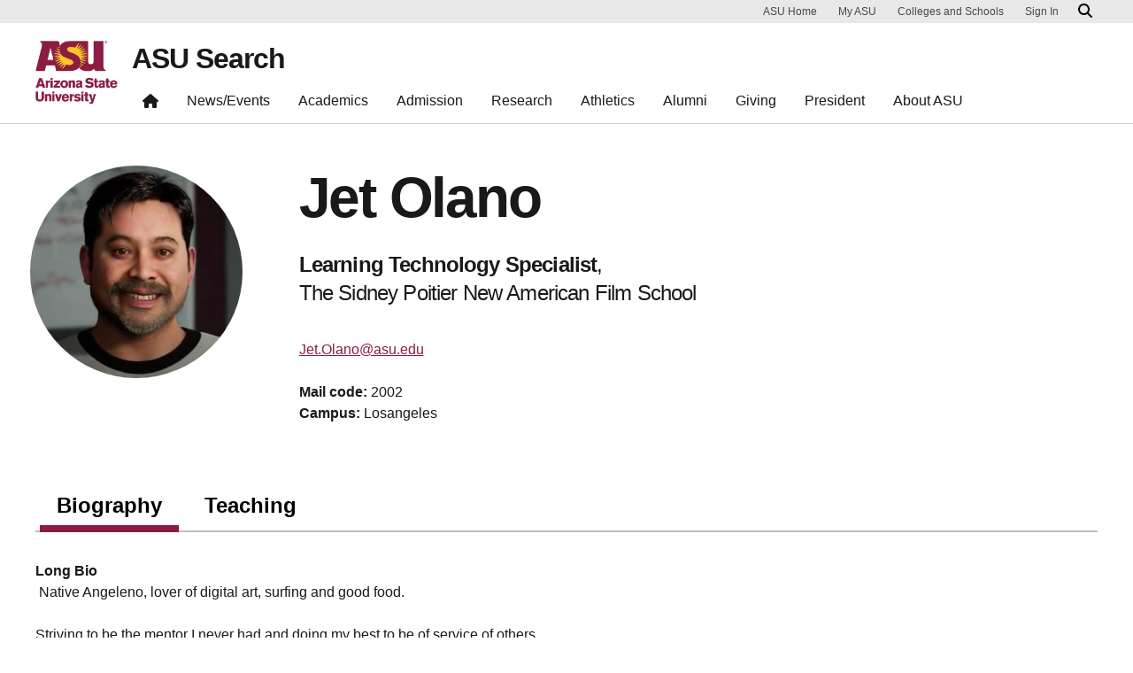

--- FILE ---
content_type: text/html; charset=UTF-8
request_url: https://search.asu.edu/profile/4717296
body_size: 5116
content:
<!DOCTYPE html>
<html class="fontawesome-i2svg-pending"  lang="en" dir="ltr">
  <head>
    <meta charset="utf-8" />
<script>window.dataLayer = window.dataLayer || [];</script>
<script>
    // Google Tag Manager - GTM-KDWN8Z
    (function(w,d,s,l,i){w[l]=w[l]||[];w[l].push({'gtm.start':
    new Date().getTime(),event:'gtm.js'});var f=d.getElementsByTagName(s)[0],
    j=d.createElement(s),dl=l!='dataLayer'?'&amp;l='+l:'';j.async=true;j.src=
    '//www.googletagmanager.com/gtm.js?id='+i+dl;f.parentNode.insertBefore(j,f);
    })(window,document,'script','dataLayer','GTM-KDWN8Z');
</script>
<meta name="description" content="ASU Search" />
<link rel="canonical" href="https://search.asu.edu/profile/4717296" />
<meta name="Generator" content="Drupal 10 (https://www.drupal.org)" />
<meta name="MobileOptimized" content="width" />
<meta name="HandheldFriendly" content="true" />
<meta name="viewport" content="width=device-width, initial-scale=1.0" />
<meta name="cmsversion" http-equiv="X-Name-of-Distro" content="Webspark2:2.14.2" />
<link rel="icon" href="/themes/webspark/renovation/favicon.ico" type="image/vnd.microsoft.icon" />

    <title>Jet Olano | ASU Search</title>
    <link rel="stylesheet" media="all" href="/sites/default/files/css/css_fAq0smVRYYXH4llGuZ5kewvLCQfacBDp1ygcAvorGbU.css?delta=0&amp;language=en&amp;theme=webdir&amp;include=[base64]" />
<link rel="stylesheet" media="all" href="/sites/default/files/css/css_xllDACgP-dVAppMSw0SbmFXtkEEOpJnabKeDx__uSZ8.css?delta=1&amp;language=en&amp;theme=webdir&amp;include=[base64]" />

    <script src="/core/assets/vendor/modernizr/modernizr.min.js?v=3.11.7"></script>

            <script defer src="/libraries/fontawesome/js/all.min.js"></script>
      <script defer src="/themes/webspark/renovation/js/asuawesome.js"></script>
  </head>
    <body>
      
    <!-- Google Tag Manager (noscript) - GTM-KDWN8Z -->
    <noscript><iframe src="//www.googletagmanager.com/ns.html?id=GTM-KDWN8Z"
    height="0" width="0" style="display:none;visibility:hidden"></iframe>
    </noscript>
    <!-- End Google Tag Manager (noscript) - GTM-KDWN8Z -->

      <div class="dialog-off-canvas-main-canvas" data-off-canvas-main-canvas>
      <header>
        
  <div class="block block--webdir-asubrandheader">

  
    

            
        <!-- Cookie Consent component will be initialized in this container. -->
        <div id="ws2CookieConsentContainer" class="cookieConsentContainer"></div>
        <!-- Header component will be initialized in this container. -->
        <div id="ws2HeaderContainer"></div>
      
  </div>


  </header>
<main>
  <div class="page page-wrapper-webspark ">
    <div class="pt-5 pb-5">

      
              <div id="skip-to-content" class="page__content center-container max-size-container">
            <div data-drupal-messages-fallback class="hidden"></div>
<div class="profile">
  <article>
    
    

          <div class="spacing-top-72 spacing-bottom-36 breakout">
  <div class="container uds-person-profile">
    <div class="profile-img-container">
      <div class="profile-img-placeholder mb-3">
        <img class="profile-img" src="https://webapp4.asu.edu/photo-ws/directory_photo/jolao?size=medium&amp;break=1768909143&amp;blankImage2=1" alt="Jet Olano">
      </div>
          </div>
    <div class="person">
      <h1 class="mt-0 mb-3">Jet Olano</h1>
      <div id="primary-affiliation">
        <div class="primary-title"><strong>Learning Technology Specialist</strong>,</div>
        <div class="primary-dept"> The Sidney Poitier New American Film School </div>
      </div>
            <ul class="person-contact-info mt-2 mb-3">
                  <li>
            <div class="contact-row1">
              <a href="/cdn-cgi/l/email-protection#412b24356f2e2d202f2e012032346f242534" aria-label="Email user" data-ga-event="link" data-ga-action="click" data-ga-name="onclick" data-ga-type="internal link" data-ga-region="main content" data-ga-section="Jet Olano" data-ga="jet.olano@asu.edu"><span class="__cf_email__" data-cfemail="9ad0ffeeb4d5f6fbf4f5dafbe9efb4fffeef">[email&#160;protected]</span></a>
            </div>
          </li>
        
        
                      </ul>
              <ul class="person-contact-info">
                                <li>
              <div class="contact-row2 mb-2">
                                  <div class="mail-code"><strong>Mail code:</strong> 2002</div>
                                                  <div class="campus"><strong>Campus:</strong> Losangeles</div>
                              </div>
            </li>
                    <li class="noheight">&zwnj;</li>
        </ul>
          </div>
  </div>
</div>
<div class=" field-group-tabs-wrapper"><div  class="container spacing-top-48">
  <nav class="uds-tabbed-panels uds-content-align " aria-label="tabbed panels">
    <div class="nav nav-tabs" id="nav-tab" role="tablist" data-scroll-position="0">
                              <a class="nav-item nav-link active"
          id="nav-group-biography-tab"
          href="#nav-group-biography"
          role="tab"
          data-bs-toggle="tab"
          aria-controls="nav-group-biography-tab"
          aria-selected="true"
          data-ga-event="link"
          data-ga-action="click"
          data-ga-name="onclick"
          data-ga-type="internal link"
          data-ga-section=""
          data-ga-region="main content"
          data-ga-text="group-biography">
          Biography
          </a>
                              <a class="nav-item nav-link "
          id="nav-group-teaching-tab"
          href="#nav-group-teaching"
          role="tab"
          data-bs-toggle="tab"
          aria-controls="nav-group-teaching-tab"
          aria-selected="false"
          data-ga-event="link"
          data-ga-action="click"
          data-ga-name="onclick"
          data-ga-type="internal link"
          data-ga-section=""
          data-ga-region="main content"
          data-ga-text="group-teaching">
          Teaching
          </a>
          </div>
    <a
      class="scroll-control-prev"
      href="#tabs"
      role="button"
      data-scroll="prev"
      tabindex="-1"
      data-ga-event="select"
      data-ga-action="click"
      data-ga-name="onclick"
      data-ga-type="carousel"
      data-ga-section=""
      data-ga-region="main content"
      data-ga-text="left chevron">
      <span class="carousel-control-prev-icon" aria-hidden="true"></span>
      <span class="visually-hidden">Previous</span>
    </a>
    <a
      class="scroll-control-next"
      href="#tabs"
      role="button"
      data-scroll="next"
      tabindex="-1"
      data-ga-event="select"
      data-ga-action="click"
      data-ga-name="onclick"
      data-ga-type="carousel"
      data-ga-section=""
      data-ga-region="main content"
      data-ga-text="right chevron">
      <span class="carousel-control-next-icon" aria-hidden="true"></span>
      <span class="visually-hidden">Next</span>
    </a>
  </nav>
  <div class="row">
    <div class="col-lg-9">
      <div class="tab-content" id="nav-tabContent" tabindex="0">
                  <div
            class="tab-pane pane-width-700
            fade active show "
            id="nav-group-biography"
            role="tabpanel"
            aria-labelledby="nav-group-biography-tab">
                                                                                                                                                                                                                                                                                                                                                                                                                                                                                                                                                                                  
                                                        
  <div class="user__field-profile-biography mb-3">
    <div class="field__label fw-bold">
      Long Bio    </div>
                  <div class="field__item"><p>&nbsp;Native Angeleno, lover of digital art, surfing and good food.<br><br>
Striving to be the mentor I never had and doing my best to be of service of others.</p></div>
              </div>

                                                        
                                                        
                                                                                                                                                                                                              </div>
                  <div
            class="tab-pane pane-width-700
            fade  "
            id="nav-group-teaching"
            role="tabpanel"
            aria-labelledby="nav-group-teaching-tab">
                                                                                                                                                                                                                                                                                                                                                                                                                                                                                                                                                                                  
                                                          <h5>Courses</h5>

      <h5>2025 Fall</h5>
    
  
  <table class="webdir-profile-courses responsive-enabled table" data-striping="1">
    
              
                    <thead>
            <tr>
                                              <th>Course Number</th>
                                              <th>Course Title</th>
                          </tr>
          </thead>
          
                  <tbody>
                                <tr class="odd">
                          <td>NEM 515</td>
                          <td><a href="https://catalog.apps.asu.edu/catalog/classes/classlist?searchType=all&amp;collapse=Y&amp;keywords=75870&amp;term=2257">Emerging Media Production</a></td>
                        </tr>
                    </tbody>
            
                </table>

      <h5>2025 Spring</h5>
    
  
  <table class="webdir-profile-courses responsive-enabled table" data-striping="1">
    
              
                    <thead>
            <tr>
                                              <th>Course Number</th>
                                              <th>Course Title</th>
                          </tr>
          </thead>
          
                  <tbody>
                                <tr class="odd">
                          <td>NEM 525</td>
                          <td><a href="https://catalog.apps.asu.edu/catalog/classes/classlist?searchType=all&amp;collapse=Y&amp;keywords=26092&amp;term=2251">Virtual Prod for Storytelling</a></td>
                        </tr>
                    </tbody>
            
                </table>

      <h5>2024 Spring</h5>
    
  
  <table class="webdir-profile-courses responsive-enabled table" data-striping="1">
    
              
                    <thead>
            <tr>
                                              <th>Course Number</th>
                                              <th>Course Title</th>
                          </tr>
          </thead>
          
                  <tbody>
                                <tr class="odd">
                          <td>NEM 520</td>
                          <td><a href="https://catalog.apps.asu.edu/catalog/classes/classlist?searchType=all&amp;collapse=Y&amp;keywords=29102&amp;term=2241">AR/VR/XR for Storytelling</a></td>
                        </tr>
                    </tbody>
            
                </table>

      <h5>2023 Spring</h5>
    
  
  <table class="webdir-profile-courses responsive-enabled table" data-striping="1">
    
              
                    <thead>
            <tr>
                                              <th>Course Number</th>
                                              <th>Course Title</th>
                          </tr>
          </thead>
          
                  <tbody>
                                <tr class="odd">
                          <td>NEM 525</td>
                          <td><a href="https://catalog.apps.asu.edu/catalog/classes/classlist?searchType=all&amp;collapse=Y&amp;keywords=34621&amp;term=2231">Virtual Prod for Storytelling</a></td>
                        </tr>
                    </tbody>
            
                </table>

  

                                                        
                                                                                                                                                        </div>
              </div>
    </div>
    <div class="col-lg-3">
          </div>
  </div>
</div>



</div>
      </article>
</div>


        </div>
          </div>
  </div>
</main>
  <footer class="page__footer" id="asu-footer" role="contentinfo">
      
  <div class="block block--webdir-asufooter">

  
    

            

<div class="wrapper" id="wrapper-footer-innovation">
  <div class="container" id="footer-innovation">
    <div class="row">
      <div class="col">
        <div class="d-flex footer-innovation-links">
          <nav class="nav" aria-label="University Services">
            <a
              class="nav-link"
              href="https://www.asu.edu/about/locations-maps"
              data-ga-footer-type="internal link"
              data-ga-footer-section="secondary footer"
              data-ga-footer="maps and locations"
              data-ga-footer-component=""
            >Maps and Locations</a>
            <a
              class="nav-link"
              href="https://cfo.asu.edu/applicant"
              data-ga-footer-type="internal link"
              data-ga-footer-section="secondary footer"
              data-ga-footer="jobs"
              data-ga-footer-component=""
            >Jobs</a>
            <a
              class="nav-link"
              href="https://search.asu.edu/?search-tabs=web_dir_faculty_staff"
              data-ga-footer-type="internal link"
              data-ga-footer-section="secondary footer"
              data-ga-footer="directory"
              data-ga-footer-component=""
            >Directory</a>
            <a
              class="nav-link"
              href="https://www.asu.edu/about/contact"
              data-ga-footer-type="internal link"
              data-ga-footer-section="secondary footer"
              data-ga-footer="contact asu"
              data-ga-footer-component=""
            >Contact ASU</a>
            <a
              class="nav-link"
              href="https://my.asu.edu"
              data-ga-footer-type="internal link"
              data-ga-footer-section="secondary footer"
              data-ga-footer="my asu"
              data-ga-footer-component=""
            >My ASU</a>
          </nav>
          <a
            class="img-link"
            href="https://www.asu.edu/rankings"
            data-ga-footer-type="internal link"
            data-ga-footer-section="secondary footer"
            data-ga-footer="#1 in the u.s. for innovation"
            data-ga-footer-component=""
          >
            <img src="/modules/webspark/asu_footer/img/240917_ASU_Rankings_GOLD.png" loading="lazy" height="392" width="1798" alt="Repeatedly ranked #1 on 20+ lists in the last 3 years">
          </a>
        </div>
      </div>
    </div>
  </div>
</div>

<div class="wrapper" id="wrapper-footer-colophon">
  <div class="container" id="footer-colophon">
    <div class="row">
      <div class="col">
        <div class="footer-legal-links">
          <nav class="nav colophon" aria-label="University Legal and Compliance">
            <a
              class="nav-link"
              href="https://www.asu.edu/about/copyright-trademark"
              data-ga-footer-type="internal link"
              data-ga-footer-section="tertiary footer"
              data-ga-footer="copyright and trademark"
              data-ga-footer-component=""
            >Copyright and Trademark</a>
            <a
              class="nav-link"
              href="https://accessibility.asu.edu/report"
              data-ga-footer-type="internal link"
              data-ga-footer-section="tertiary footer"
              data-ga-footer="accessibility"
              data-ga-footer-component=""
            >Accessibility</a>
            <a
              class="nav-link"
              href="https://www.asu.edu/about/privacy"
              data-ga-footer-type="internal link"
              data-ga-footer-section="tertiary footer"
              data-ga-footer="privacy"
              data-ga-footer-component=""
            >Privacy</a>
            <a
              class="nav-link"
              href="https://www.asu.edu/about/terms-of-use"
              data-ga-footer-type="internal link"
              data-ga-footer-section="tertiary footer"
              data-ga-footer="terms of use"
              data-ga-footer-component=""
            >Terms of Use</a>
            <a
              class="nav-link"
              href="https://www.asu.edu/emergency"
              data-ga-footer-type="internal link"
              data-ga-footer-section="tertiary footer"
              data-ga-footer="emergency"
              data-ga-footer-component=""
            >Emergency</a>
          </nav>
        </div>
      </div>
    </div>
  </div>
</div>

      
  </div>


  </footer>

  </div>

    
    <script data-cfasync="false" src="/cdn-cgi/scripts/5c5dd728/cloudflare-static/email-decode.min.js"></script><script type="application/json" data-drupal-selector="drupal-settings-json">{"path":{"baseUrl":"\/","pathPrefix":"","currentPath":"user\/429247","currentPathIsAdmin":false,"isFront":false,"currentLanguage":"en","themeUrl":"themes\/custom\/webdir"},"pluralDelimiter":"\u0003","suppressDeprecationErrors":true,"ajaxPageState":{"libraries":"[base64]","theme":"webdir","theme_token":null},"ajaxTrustedUrl":[],"field_group":{"tabs":{"mode":"default","context":"view","settings":{"classes":"","id":"","direction":"horizontal"}},"tab":{"mode":"default","context":"view","settings":{"classes":"","id":"","formatter":"closed","description":""}}},"widthBreakpoint":640,"asu_brand":{"props":{"baseUrl":"https:\/\/search.asu.edu\/","title":"ASU Search","parentOrg":"","parentOrgUrl":"","expandOnHover":0,"loginLink":"\/caslogin","logoutLink":"\/caslogout","loggedIn":false,"userName":"","navTree":[{"href":"\/","text":"Home","items":"","buttons":"","type":"icon-home","class":"home"},{"href":"https:\/\/www.asu.edu\/news-events","text":"News\/Events","items":"","buttons":""},{"href":"https:\/\/www.asu.edu\/academics","text":"Academics","items":"","buttons":""},{"href":"https:\/\/www.asu.edu\/admission","text":"Admission","items":"","buttons":""},{"href":"https:\/\/www.asu.edu\/research","text":"Research","items":"","buttons":""},{"href":"https:\/\/www.asu.edu\/athletics","text":"Athletics","items":"","buttons":""},{"href":"https:\/\/www.asu.edu\/alumni","text":"Alumni","items":"","buttons":""},{"href":"https:\/\/www.asu.edu\/giving","text":"Giving","items":"","buttons":""},{"href":"https:\/\/www.asu.edu\/president","text":"President","items":"","buttons":""},{"href":"https:\/\/www.asu.edu\/about","text":"About ASU","items":"","buttons":""}],"logo":{"alt":"Arizona State University","title":"ASU home page","src":"\/modules\/webspark\/asu_brand\/node_modules\/@asu\/component-header\/dist\/assets\/img\/arizona-state-university-logo-vertical.png","mobileSrc":"\/modules\/webspark\/asu_brand\/node_modules\/@asu\/component-header\/dist\/assets\/img\/arizona-state-university-logo.png","brandLink":"https:\/\/www.asu.edu"},"searchUrl":"\/search"},"cookie_consent":0},"is_admin":false,"user":{"uid":0,"permissionsHash":"79b81af67d3e2096e8d36aabbc143452df221a111d09e3147c9e4dea0e0f5f8f"}}</script>
<script src="/sites/default/files/js/js_5-rv9E10-d297GL6yEUHLFWmc504ffcvrWF8A64ZZTQ.js?scope=footer&amp;delta=0&amp;language=en&amp;theme=webdir&amp;include=[base64]"></script>

  <script defer src="https://static.cloudflareinsights.com/beacon.min.js/vcd15cbe7772f49c399c6a5babf22c1241717689176015" integrity="sha512-ZpsOmlRQV6y907TI0dKBHq9Md29nnaEIPlkf84rnaERnq6zvWvPUqr2ft8M1aS28oN72PdrCzSjY4U6VaAw1EQ==" data-cf-beacon='{"rayId":"9c0e49fafa6c1ec6","version":"2025.9.1","serverTiming":{"name":{"cfExtPri":true,"cfEdge":true,"cfOrigin":true,"cfL4":true,"cfSpeedBrain":true,"cfCacheStatus":true}},"token":"277cfcd0c61a45a28a0965fee3339e35","b":1}' crossorigin="anonymous"></script>
</body>
</html>

